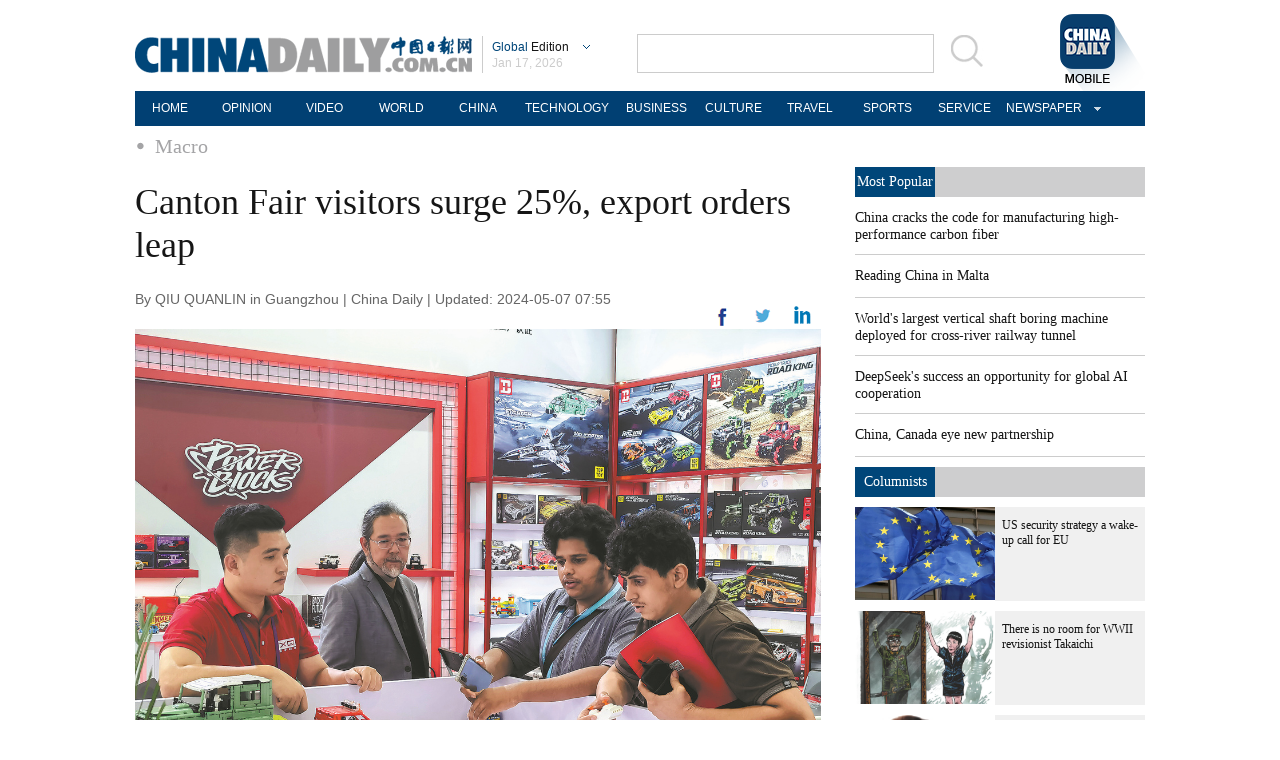

--- FILE ---
content_type: application/javascript
request_url: https://www.chinadaily.com.cn/html/topnews/ismp_en.js
body_size: 2688
content:
var cd_json =[{"contentid":"http://global.chinadaily.com.cn/a/202601/15/WS6968553da310d6866eb33e21.html","day":"","editorname":"","index":1,"nodename":"","pv":"3688","title":"China cracks the code for manufacturing high-performance carbon fiber  ","topnum":"1","url":"http://global.chinadaily.com.cn/a/202601/15/WS6968553da310d6866eb33e21.html","thumbnails":[{"width":885,"height":590,"proportion":"3:2","url":"https://img2.chinadaily.com.cn/images/202601/15/6968b22ba310d68600f62668.jpeg"},{"width":1013,"height":569,"proportion":"16:9","url":"https://img2.chinadaily.com.cn/images/202601/15/6968b22ba310d68600f6266a.jpeg"},{"width":719,"height":719,"proportion":"1:1","url":"https://img2.chinadaily.com.cn/images/202601/15/6968b22ba310d68600f6266c.jpeg"}]},{"contentid":"http://en.chinaculture.org/a/202411/22/WS6743fcbca310f1265a1cf6a3.html","day":"","editorname":"","index":2,"nodename":"","pv":"2493","title":"Reading China in Malta  ","topnum":"2","url":"http://en.chinaculture.org/a/202411/22/WS6743fcbca310f1265a1cf6a3.html","thumbnails":[{"width":807,"height":538,"proportion":"3:2","url":"https://img2.chinadaily.com.cn/images/202411/25/6743fcbca310f1268d858d56.jpeg"}]},{"contentid":"http://global.chinadaily.com.cn/a/202601/13/WS69663846a310d6866eb337a2.html","day":"","editorname":"","index":3,"nodename":"","pv":"2453","title":"World's largest vertical shaft boring machine deployed for cross-river railway tunnel  ","topnum":"3","url":"http://global.chinadaily.com.cn/a/202601/13/WS69663846a310d6866eb337a2.html","thumbnails":[{"width":984,"height":656,"proportion":"3:2","url":"https://img2.chinadaily.com.cn/images/202601/13/69663846a310d68600f6036f.jpeg"},{"width":984,"height":553,"proportion":"16:9","url":"https://img2.chinadaily.com.cn/images/202601/13/69663846a310d68600f60372.jpeg"},{"width":984,"height":492,"proportion":"2:1","url":"https://img2.chinadaily.com.cn/images/202601/13/69663846a310d68600f60375.jpeg"},{"width":738,"height":738,"proportion":"1:1","url":"https://img2.chinadaily.com.cn/images/202601/13/69663846a310d68600f60378.jpeg"},{"width":554,"height":738,"proportion":"3:4","url":"https://img2.chinadaily.com.cn/images/202601/13/69663846a310d68600f6037b.jpeg"}]},{"contentid":"http://global.chinadaily.com.cn/a/202503/10/WS67ce3d23a310c240449d9c41.html","day":"","editorname":"","index":4,"nodename":"","pv":"2156","title":"DeepSeek's success an opportunity for global AI cooperation  ","topnum":"4","url":"http://global.chinadaily.com.cn/a/202503/10/WS67ce3d23a310c240449d9c41.html","thumbnails":[{"width":1078,"height":718,"proportion":"3:2","url":"https://img2.chinadaily.com.cn/images/202503/10/67ce3d23a310c240e2423573.jpeg"},{"width":1078,"height":606,"proportion":"16:9","url":"https://img2.chinadaily.com.cn/images/202503/10/67ce3d23a310c240e2423575.jpeg"},{"width":1078,"height":539,"proportion":"2:1","url":"https://img2.chinadaily.com.cn/images/202503/10/67ce3d23a310c240e2423577.jpeg"},{"width":719,"height":719,"proportion":"1:1","url":"https://img2.chinadaily.com.cn/images/202503/10/67ce3d23a310c240e2423579.jpeg"},{"width":539,"height":718,"proportion":"3:4","url":"https://img2.chinadaily.com.cn/images/202503/10/67ce3d23a310c240e242357b.jpeg"}]},{"contentid":"http://africa.chinadaily.com.cn/a/202601/17/WS696abe8ca310d6866eb343b9.html","day":"","editorname":"","index":5,"nodename":"","pv":"905","title":"China, Canada eye new partnership  ","topnum":"5","url":"http://africa.chinadaily.com.cn/a/202601/17/WS696abe8ca310d6866eb343b9.html","thumbnails":[{"width":1079,"height":719,"proportion":"3:2","url":"https://img2.chinadaily.com.cn/images/202601/17/696adcffa310d68600f63ead.jpeg"},{"width":729,"height":729,"proportion":"1:1","url":"https://img2.chinadaily.com.cn/images/202601/17/696adcffa310d68600f63eaf.jpeg"},{"width":1079,"height":606,"proportion":"16:9","url":"https://img2.chinadaily.com.cn/images/202601/17/696adcffa310d68600f63eb1.jpeg"},{"width":533,"height":710,"proportion":"3:4","url":"https://img2.chinadaily.com.cn/images/202601/17/696adcffa310d68600f63eb3.jpeg"}]},{"contentid":"http://global.chinadaily.com.cn/a/202509/18/WS68cbadd1a3108622abca17fe.html","day":"","editorname":"","index":6,"nodename":"","pv":"771","title":"Yandex Ads sees strong growth from Chinese advertisers in 2025, anticipates further expansion with visa-free travel  ","topnum":"6","url":"http://global.chinadaily.com.cn/a/202509/18/WS68cbadd1a3108622abca17fe.html","thumbnails":[]},{"contentid":"http://global.chinadaily.com.cn/a/202601/16/WS69696cd7a310d6866eb34010.html","day":"","editorname":"","index":7,"nodename":"","pv":"504","title":"Ten photos from across China: Jan 9  ","topnum":"7","url":"http://global.chinadaily.com.cn/a/202601/16/WS69696cd7a310d6866eb34010.html","thumbnails":[{"width":988,"height":658,"proportion":"3:2","url":"https://img2.chinadaily.com.cn/images/202601/16/69696cd6a310d68600f629a3.png"},{"width":988,"height":555,"proportion":"16:9","url":"https://img2.chinadaily.com.cn/images/202601/16/69696cd7a310d68600f629a9.png"},{"width":988,"height":494,"proportion":"2:1","url":"https://img2.chinadaily.com.cn/images/202601/16/69696cd7a310d68600f629af.png"},{"width":738,"height":738,"proportion":"1:1","url":"https://img2.chinadaily.com.cn/images/202601/16/69696cd7a310d68600f629b4.png"}]},{"contentid":"http://global.chinadaily.com.cn/a/202601/16/WS6969c89ea310d6866eb3425d.html","day":"","editorname":"","index":8,"nodename":"","pv":"469","title":"Xi receives credentials of new ambassadors to China  ","topnum":"8","url":"http://global.chinadaily.com.cn/a/202601/16/WS6969c89ea310d6866eb3425d.html","thumbnails":[{"width":1078,"height":539,"proportion":"2:1","url":"https://img2.chinadaily.com.cn/images/202601/16/696a32dda310d68600f63b47.jpeg"},{"width":1078,"height":539,"proportion":"2:1","url":"https://img2.chinadaily.com.cn/images/202601/16/696a32dda310d68600f63b49.jpeg"},{"width":762,"height":508,"proportion":"3:2","url":"https://img2.chinadaily.com.cn/images/202601/16/696a32dda310d68600f63b4b.jpeg"},{"width":1067,"height":600,"proportion":"16:9","url":"https://img2.chinadaily.com.cn/images/202601/16/696a32dda310d68600f63b4d.jpeg"},{"width":1078,"height":606,"proportion":"16:9","url":"https://img2.chinadaily.com.cn/images/202601/16/696a32dda310d68600f63b4f.jpeg"},{"width":1078,"height":539,"proportion":"2:1","url":"https://img2.chinadaily.com.cn/images/202601/16/696a32dda310d68600f63b51.jpeg"},{"width":1050,"height":589,"proportion":"0","url":"https://img2.chinadaily.com.cn/images/202601/16/696a32dda310d68600f63b53.jpeg"},{"width":722,"height":722,"proportion":"1:1","url":"https://img2.chinadaily.com.cn/images/202601/16/696a32dda310d68600f63b56.jpeg"},{"width":541,"height":721,"proportion":"3:4","url":"https://img2.chinadaily.com.cn/images/202601/16/696a32dda310d68600f63b58.jpeg"}]},{"contentid":"http://global.chinadaily.com.cn/a/202304/29/WS644c5c9fa310b6054fad0706.html","day":"","editorname":"","index":9,"nodename":"","pv":"460","title":"Research into 6G technology promoted  ","topnum":"9","url":"http://global.chinadaily.com.cn/a/202304/29/WS644c5c9fa310b6054fad0706.html","thumbnails":[{"width":718,"height":478,"proportion":"3:2","url":"https://img2.chinadaily.com.cn/images/202304/29/644c5c9fa310b60580cc19d3.jpeg"},{"width":720,"height":404,"proportion":"16:9","url":"https://img2.chinadaily.com.cn/images/202304/29/644c5c9fa310b60580cc19d5.jpeg"},{"width":720,"height":360,"proportion":"2:1","url":"https://img2.chinadaily.com.cn/images/202304/29/644c5c9fa310b60580cc19d7.jpeg"},{"width":481,"height":481,"proportion":"1:1","url":"https://img2.chinadaily.com.cn/images/202304/29/644c5c9fa310b60580cc19d9.jpeg"}]},{"contentid":"http://africa.chinadaily.com.cn/a/202601/16/WS69696f98a310d6866eb3401b.html","day":"","editorname":"","index":10,"nodename":"","pv":"403","title":"Chinese tea brands taste success on US main streets  ","topnum":"10","url":"http://africa.chinadaily.com.cn/a/202601/16/WS69696f98a310d6866eb3401b.html","thumbnails":[{"width":528,"height":352,"proportion":"3:2","url":"https://img2.chinadaily.com.cn/images/202601/16/6969a7afa310d68600f632b7.jpeg"},{"width":600,"height":337,"proportion":"16:9","url":"https://img2.chinadaily.com.cn/images/202601/16/6969a7afa310d68600f632b9.jpeg"},{"width":293,"height":293,"proportion":"1:1","url":"https://img2.chinadaily.com.cn/images/202601/16/6969a7afa310d68600f632bb.jpeg"},{"width":269,"height":358,"proportion":"3:2","url":"https://img2.chinadaily.com.cn/images/202601/16/6969a7afa310d68600f632bd.jpeg"}]},{"contentid":"http://www.chinadaily.com.cn/a/202412/18/WS6762373ca310f1265a1d38a7.html","day":"","editorname":"","index":11,"nodename":"","pv":"355","title":"Briefly  ","topnum":"11","url":"http://www.chinadaily.com.cn/a/202412/18/WS6762373ca310f1265a1d38a7.html","thumbnails":[{"width":450,"height":747,"proportion":"0","url":"https://img2.chinadaily.com.cn/images/202412/18/6762373ca310f1268d86d63a.png"}]},{"contentid":"http://global.chinadaily.com.cn/a/202601/16/WS6969d48da310d6866eb3426b.html","day":"","editorname":"","index":12,"nodename":"","pv":"315","title":"Xi calls for advancing building of China-Canada new strategic partnership  ","topnum":"12","url":"http://global.chinadaily.com.cn/a/202601/16/WS6969d48da310d6866eb3426b.html","thumbnails":[{"width":947,"height":631,"proportion":"3:2","url":"https://img2.chinadaily.com.cn/images/202601/16/696a3027a310d68600f63b2b.jpeg"},{"width":875,"height":492,"proportion":"16:9","url":"https://img2.chinadaily.com.cn/images/202601/16/696a3027a310d68600f63b2d.jpeg"},{"width":738,"height":738,"proportion":"1:1","url":"https://img2.chinadaily.com.cn/images/202601/16/696a3027a310d68600f63b2f.jpeg"}]},{"contentid":"http://www.chinadaily.com.cn/a/202601/16/WS6969f871a310d6866eb342f9.html","day":"","editorname":"","index":13,"nodename":"","pv":"308","title":"Astronauts of China's Shenzhou XX mission meet press after return from space  ","topnum":"13","url":"http://www.chinadaily.com.cn/a/202601/16/WS6969f871a310d6866eb342f9.html","thumbnails":[{"width":1041,"height":694,"proportion":"3:2","url":"https://img2.chinadaily.com.cn/images/202601/16/6969f8f0a310d68600f638c2.jpeg"},{"width":1078,"height":606,"proportion":"16:9","url":"https://img2.chinadaily.com.cn/images/202601/16/6969f8f0a310d68600f638c4.jpeg"},{"width":1078,"height":539,"proportion":"2:1","url":"https://img2.chinadaily.com.cn/images/202601/16/6969f8f0a310d68600f638c6.jpeg"},{"width":694,"height":694,"proportion":"1:1","url":"https://img2.chinadaily.com.cn/images/202601/16/6969f8f0a310d68600f638c8.jpeg"}]},{"contentid":"http://global.chinadaily.com.cn/a/202601/15/WS6968ca1ea310d6866eb33fa7.html","day":"","editorname":"","index":14,"nodename":"","pv":"295","title":"Global Governance Initiative: China's wisdom illuminating the future  ","topnum":"14","url":"http://global.chinadaily.com.cn/a/202601/15/WS6968ca1ea310d6866eb33fa7.html","thumbnails":[{"width":984,"height":655,"proportion":"3:2","url":"https://img2.chinadaily.com.cn/images/202601/15/6968d092a310d68600f62720.jpeg"},{"width":984,"height":738,"proportion":"4:3","url":"https://img2.chinadaily.com.cn/images/202601/15/6968d092a310d68600f62722.jpeg"},{"width":1078,"height":606,"proportion":"16:9","url":"https://img2.chinadaily.com.cn/images/202601/15/6968d092a310d68600f62724.jpeg"},{"width":1078,"height":539,"proportion":"2:1","url":"https://img2.chinadaily.com.cn/images/202601/15/6968d092a310d68600f62726.jpeg"},{"width":554,"height":738,"proportion":"3:4","url":"https://img2.chinadaily.com.cn/images/202601/15/6968d092a310d68600f62728.jpeg"},{"width":738,"height":738,"proportion":"1:1","url":"https://img2.chinadaily.com.cn/images/202601/15/6968d092a310d68600f6272a.jpeg"}]},{"contentid":"http://global.chinadaily.com.cn/a/202601/17/WS696ae01ca310d6866eb34464.html","day":"","editorname":"","index":15,"nodename":"","pv":"292","title":"Saving heritage with smart tech  ","topnum":"15","url":"http://global.chinadaily.com.cn/a/202601/17/WS696ae01ca310d6866eb34464.html","thumbnails":[{"width":600,"height":400,"proportion":"3:2","url":"https://img2.chinadaily.com.cn/images/202601/17/696ae01ba310d68600f63eee.jpeg"},{"width":600,"height":600,"proportion":"1:1","url":"https://img2.chinadaily.com.cn/images/202601/17/696ae01ca310d68600f63ef0.jpeg"},{"width":600,"height":337,"proportion":"16:9","url":"https://img2.chinadaily.com.cn/images/202601/17/696ae01ca310d68600f63ef2.jpeg"}]},{"contentid":"http://global.chinadaily.com.cn/a/202601/17/WS696ae666a310d6866eb34480.html","day":"","editorname":"","index":16,"nodename":"","pv":"270","title":"How Washington sells war to the world with words  ","topnum":"16","url":"http://global.chinadaily.com.cn/a/202601/17/WS696ae666a310d6866eb34480.html","thumbnails":[{"width":910,"height":606,"proportion":"3:2","url":"https://img2.chinadaily.com.cn/images/202601/17/696ae666a310d68600f63f77.jpeg"},{"width":910,"height":511,"proportion":"16:9","url":"https://img2.chinadaily.com.cn/images/202601/17/696ae666a310d68600f63f79.jpeg"},{"width":910,"height":455,"proportion":"2:1","url":"https://img2.chinadaily.com.cn/images/202601/17/696ae666a310d68600f63f7b.jpeg"},{"width":910,"height":682,"proportion":"4:3","url":"https://img2.chinadaily.com.cn/images/202601/17/696ae666a310d68600f63f7d.jpeg"},{"width":738,"height":738,"proportion":"1:1","url":"https://img2.chinadaily.com.cn/images/202601/17/696ae666a310d68600f63f7f.jpeg"},{"width":415,"height":737,"proportion":"9:16","url":"https://img2.chinadaily.com.cn/images/202601/17/696ae666a310d68600f63f81.jpeg"},{"width":554,"height":738,"proportion":"3:4","url":"https://img2.chinadaily.com.cn/images/202601/17/696ae666a310d68600f63f83.jpeg"}]},{"contentid":"http://global.chinadaily.com.cn/a/202601/17/WS696aca39a310d6866eb343fc.html","day":"","editorname":"","index":17,"nodename":"","pv":"269","title":"Tomato price spike due to bad weather  ","topnum":"17","url":"http://global.chinadaily.com.cn/a/202601/17/WS696aca39a310d6866eb343fc.html","thumbnails":[{"width":554,"height":369,"proportion":"3:2","url":"https://img2.chinadaily.com.cn/images/202601/17/696acef2a310d68600f63d4c.jpeg"},{"width":800,"height":450,"proportion":"16:9","url":"https://img2.chinadaily.com.cn/images/202601/17/696acef2a310d68600f63d4e.jpeg"},{"width":800,"height":600,"proportion":"4:3","url":"https://img2.chinadaily.com.cn/images/202601/17/696acef2a310d68600f63d50.jpeg"},{"width":800,"height":400,"proportion":"2:1","url":"https://img2.chinadaily.com.cn/images/202601/17/696acef2a310d68600f63d52.jpeg"},{"width":800,"height":533,"proportion":"3:2","url":"https://img2.chinadaily.com.cn/images/202601/17/696acef2a310d68600f63d54.jpeg"},{"width":352,"height":627,"proportion":"9:16","url":"https://img2.chinadaily.com.cn/images/202601/17/696acef2a310d68600f63d56.jpeg"},{"width":470,"height":627,"proportion":"3:4","url":"https://img2.chinadaily.com.cn/images/202601/17/696acef2a310d68600f63d58.jpeg"},{"width":627,"height":627,"proportion":"1:1","url":"https://img2.chinadaily.com.cn/images/202601/17/696acef2a310d68600f63d5a.jpeg"}]},{"contentid":"http://global.chinadaily.com.cn/a/202601/13/WS6965a04ca310d6866eb335ee.html","day":"","editorname":"","index":18,"nodename":"","pv":"258","title":"Airbus lands large-scale year-end aircraft orders from Chinese carriers  ","topnum":"18","url":"http://global.chinadaily.com.cn/a/202601/13/WS6965a04ca310d6866eb335ee.html","thumbnails":[{"width":908,"height":605,"proportion":"3:2","url":"https://img2.chinadaily.com.cn/images/202601/13/6965a04ca310d68600f5fb01.png"},{"width":908,"height":510,"proportion":"16:9","url":"https://img2.chinadaily.com.cn/images/202601/13/6965a04ca310d68600f5fb08.png"},{"width":625,"height":625,"proportion":"1:1","url":"https://img2.chinadaily.com.cn/images/202601/13/6965a04ca310d68600f5fb0e.png"}]},{"contentid":"http://global.chinadaily.com.cn/a/202601/16/WS6969ae71a310d6866eb34231.html","day":"","editorname":"","index":19,"nodename":"","pv":"243","title":"China's auto production and sales hit record highs in 2025  ","topnum":"19","url":"http://global.chinadaily.com.cn/a/202601/16/WS6969ae71a310d6866eb34231.html","thumbnails":[{"width":909,"height":606,"proportion":"3:2","url":"https://img2.chinadaily.com.cn/images/202601/16/6969c6d9a310d68600f634cf.jpeg"},{"width":1077,"height":605,"proportion":"16:9","url":"https://img2.chinadaily.com.cn/images/202601/16/6969c6d9a310d68600f634d1.jpeg"},{"width":1078,"height":539,"proportion":"2:1","url":"https://img2.chinadaily.com.cn/images/202601/16/6969c6d9a310d68600f634d3.jpeg"},{"width":606,"height":606,"proportion":"1:1","url":"https://img2.chinadaily.com.cn/images/202601/16/6969c6d9a310d68600f634d5.jpeg"},{"width":415,"height":737,"proportion":"9:16","url":"https://img2.chinadaily.com.cn/images/202601/16/6969c6d9a310d68600f634d7.jpeg"},{"width":415,"height":553,"proportion":"3:4","url":"https://img2.chinadaily.com.cn/images/202601/16/6969c6d9a310d68600f634d9.jpeg"}]},{"contentid":"http://www.chinadaily.com.cn/a/202601/17/WS696aefc0a310d6866eb344ab.html","day":"","editorname":"","index":20,"nodename":"","pv":"240","title":"A kiln's new flame  ","topnum":"20","url":"http://www.chinadaily.com.cn/a/202601/17/WS696aefc0a310d6866eb344ab.html","thumbnails":[{"width":900,"height":600,"proportion":"3:2","url":"https://img2.chinadaily.com.cn/images/202601/17/696aefc0a310d68600f64073.jpeg"},{"width":900,"height":506,"proportion":"16:9","url":"https://img2.chinadaily.com.cn/images/202601/17/696aefc0a310d68600f64075.jpeg"},{"width":600,"height":600,"proportion":"1:1","url":"https://img2.chinadaily.com.cn/images/202601/17/696aefc0a310d68600f64077.jpeg"}]}]